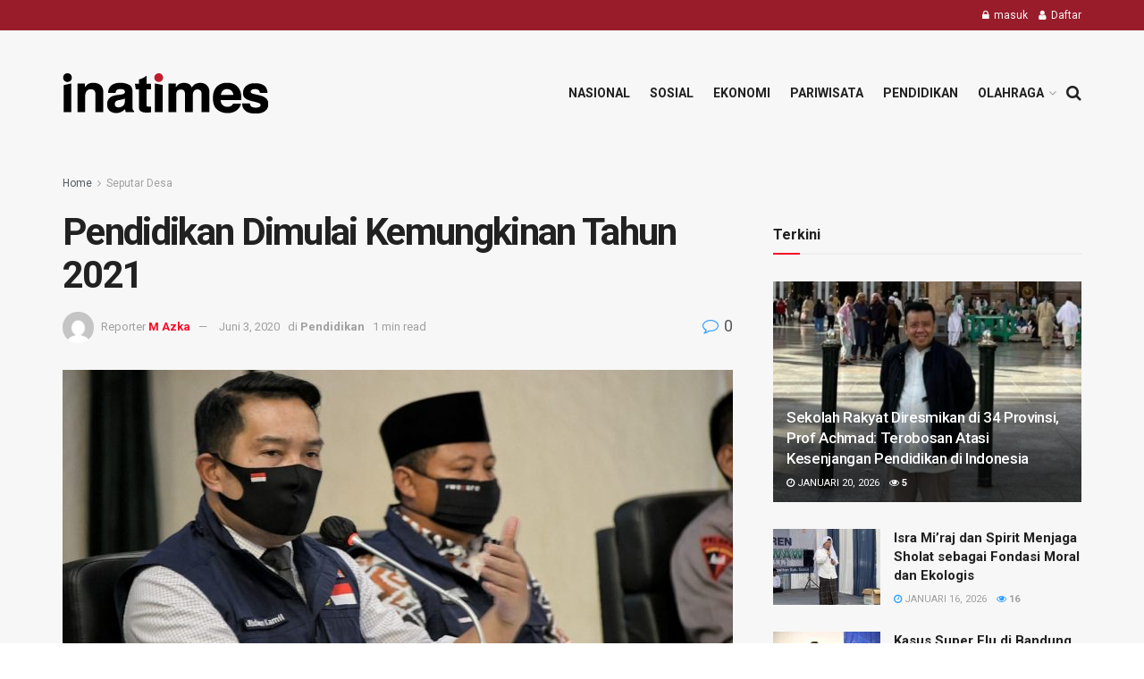

--- FILE ---
content_type: text/html; charset=UTF-8
request_url: https://www.inatimes.com/pendidikan-dimulai-kemungkinan-tahun-2021/
body_size: 13285
content:
<!doctype html>
<!--[if lt IE 7]> <html class="no-js lt-ie9 lt-ie8 lt-ie7" lang="id"> <![endif]-->
<!--[if IE 7]>    <html class="no-js lt-ie9 lt-ie8" lang="id"> <![endif]-->
<!--[if IE 8]>    <html class="no-js lt-ie9" lang="id"> <![endif]-->
<!--[if IE 9]>    <html class="no-js lt-ie10" lang="id"> <![endif]-->
<!--[if gt IE 8]><!--> <html class="no-js" lang="id"> <!--<![endif]-->
<head>
    <meta http-equiv="Content-Type" content="text/html; charset=UTF-8" />
    <meta name='viewport' content='width=device-width, initial-scale=1, user-scalable=yes' />
    <link rel="profile" href="http://gmpg.org/xfn/11" />
    <link rel="pingback" href="https://www.inatimes.com/xmlrpc.php" />
    <meta name='robots' content='index, follow, max-image-preview:large, max-snippet:-1, max-video-preview:-1' />
            <script type="text/javascript"> var jnews_ajax_url = 'https://www.inatimes.com/?ajax-request=jnews'; </script>
            
	<!-- This site is optimized with the Yoast SEO plugin v19.13 - https://yoast.com/wordpress/plugins/seo/ -->
	<title>Pendidikan Dimulai Kemungkinan Tahun 2021 - Inatimes</title>
	<link rel="canonical" href="https://www.inatimes.com/pendidikan-dimulai-kemungkinan-tahun-2021/" />
	<meta property="og:locale" content="id_ID" />
	<meta property="og:type" content="article" />
	<meta property="og:title" content="Pendidikan Dimulai Kemungkinan Tahun 2021 - Inatimes" />
	<meta property="og:description" content="KOTA BANDUNG &#8211; Gubernur Jawa Barat, Ridwan Kamil, memastikan sektor pendidikan tidak akan dibuka dalam waktu dekat kendati Adaptasi Kebiasaan Baru (AKB) diterapkan di Jabar. Menurutnya, butuh waktu tidak sebentar untuk mengambil keputusan menormalkan kembali aktivitas kegiatan pendidikan. &#8220;Kita butuh waktu dan tidak boleh mengorbankan anak-anak. Tapi kalau ada keputusan tidak di Januari, nanti kita [&hellip;]" />
	<meta property="og:url" content="https://www.inatimes.com/pendidikan-dimulai-kemungkinan-tahun-2021/" />
	<meta property="og:site_name" content="Inatimes" />
	<meta property="article:published_time" content="2020-06-03T11:25:51+00:00" />
	<meta property="og:image" content="https://www.inatimes.com/wp-content/uploads/2020/06/IMG-20200603-WA0037.jpg" />
	<meta property="og:image:width" content="1280" />
	<meta property="og:image:height" content="853" />
	<meta property="og:image:type" content="image/jpeg" />
	<meta name="author" content="M Azka" />
	<meta name="twitter:card" content="summary_large_image" />
	<meta name="twitter:label1" content="Ditulis oleh" />
	<meta name="twitter:data1" content="M Azka" />
	<meta name="twitter:label2" content="Estimasi waktu membaca" />
	<meta name="twitter:data2" content="1 menit" />
	<script type="application/ld+json" class="yoast-schema-graph">{"@context":"https://schema.org","@graph":[{"@type":"WebPage","@id":"https://www.inatimes.com/pendidikan-dimulai-kemungkinan-tahun-2021/","url":"https://www.inatimes.com/pendidikan-dimulai-kemungkinan-tahun-2021/","name":"Pendidikan Dimulai Kemungkinan Tahun 2021 - Inatimes","isPartOf":{"@id":"https://www.inatimes.com/#website"},"primaryImageOfPage":{"@id":"https://www.inatimes.com/pendidikan-dimulai-kemungkinan-tahun-2021/#primaryimage"},"image":{"@id":"https://www.inatimes.com/pendidikan-dimulai-kemungkinan-tahun-2021/#primaryimage"},"thumbnailUrl":"https://www.inatimes.com/wp-content/uploads/2020/06/IMG-20200603-WA0037.jpg","datePublished":"2020-06-03T11:25:51+00:00","dateModified":"2020-06-03T11:25:51+00:00","author":{"@id":"https://www.inatimes.com/#/schema/person/27fc62ce1af149e2e0910aa527bd5647"},"breadcrumb":{"@id":"https://www.inatimes.com/pendidikan-dimulai-kemungkinan-tahun-2021/#breadcrumb"},"inLanguage":"id","potentialAction":[{"@type":"ReadAction","target":["https://www.inatimes.com/pendidikan-dimulai-kemungkinan-tahun-2021/"]}]},{"@type":"ImageObject","inLanguage":"id","@id":"https://www.inatimes.com/pendidikan-dimulai-kemungkinan-tahun-2021/#primaryimage","url":"https://www.inatimes.com/wp-content/uploads/2020/06/IMG-20200603-WA0037.jpg","contentUrl":"https://www.inatimes.com/wp-content/uploads/2020/06/IMG-20200603-WA0037.jpg","width":1280,"height":853},{"@type":"BreadcrumbList","@id":"https://www.inatimes.com/pendidikan-dimulai-kemungkinan-tahun-2021/#breadcrumb","itemListElement":[{"@type":"ListItem","position":1,"name":"Home","item":"https://www.inatimes.com/"},{"@type":"ListItem","position":2,"name":"Pendidikan Dimulai Kemungkinan Tahun 2021"}]},{"@type":"WebSite","@id":"https://www.inatimes.com/#website","url":"https://www.inatimes.com/","name":"Inatimes","description":"Social News Network - Better than you think.","potentialAction":[{"@type":"SearchAction","target":{"@type":"EntryPoint","urlTemplate":"https://www.inatimes.com/?s={search_term_string}"},"query-input":"required name=search_term_string"}],"inLanguage":"id"},{"@type":"Person","@id":"https://www.inatimes.com/#/schema/person/27fc62ce1af149e2e0910aa527bd5647","name":"M Azka","image":{"@type":"ImageObject","inLanguage":"id","@id":"https://www.inatimes.com/#/schema/person/image/","url":"https://secure.gravatar.com/avatar/fa60728dcca6676e4025d18b435664c4?s=96&d=mm&r=g","contentUrl":"https://secure.gravatar.com/avatar/fa60728dcca6676e4025d18b435664c4?s=96&d=mm&r=g","caption":"M Azka"},"url":"https://www.inatimes.com/author/azka/"}]}</script>
	<!-- / Yoast SEO plugin. -->


<link rel='dns-prefetch' href='//fonts.googleapis.com' />
<link rel="alternate" type="application/rss+xml" title="Inatimes &raquo; Feed" href="https://www.inatimes.com/feed/" />
<link rel="alternate" type="application/rss+xml" title="Inatimes &raquo; Umpan Komentar" href="https://www.inatimes.com/comments/feed/" />
<link rel="alternate" type="application/rss+xml" title="Inatimes &raquo; Pendidikan Dimulai Kemungkinan Tahun 2021 Umpan Komentar" href="https://www.inatimes.com/pendidikan-dimulai-kemungkinan-tahun-2021/feed/" />
<script type="text/javascript">
window._wpemojiSettings = {"baseUrl":"https:\/\/s.w.org\/images\/core\/emoji\/14.0.0\/72x72\/","ext":".png","svgUrl":"https:\/\/s.w.org\/images\/core\/emoji\/14.0.0\/svg\/","svgExt":".svg","source":{"concatemoji":"https:\/\/www.inatimes.com\/wp-includes\/js\/wp-emoji-release.min.js?ver=6.1.9"}};
/*! This file is auto-generated */
!function(e,a,t){var n,r,o,i=a.createElement("canvas"),p=i.getContext&&i.getContext("2d");function s(e,t){var a=String.fromCharCode,e=(p.clearRect(0,0,i.width,i.height),p.fillText(a.apply(this,e),0,0),i.toDataURL());return p.clearRect(0,0,i.width,i.height),p.fillText(a.apply(this,t),0,0),e===i.toDataURL()}function c(e){var t=a.createElement("script");t.src=e,t.defer=t.type="text/javascript",a.getElementsByTagName("head")[0].appendChild(t)}for(o=Array("flag","emoji"),t.supports={everything:!0,everythingExceptFlag:!0},r=0;r<o.length;r++)t.supports[o[r]]=function(e){if(p&&p.fillText)switch(p.textBaseline="top",p.font="600 32px Arial",e){case"flag":return s([127987,65039,8205,9895,65039],[127987,65039,8203,9895,65039])?!1:!s([55356,56826,55356,56819],[55356,56826,8203,55356,56819])&&!s([55356,57332,56128,56423,56128,56418,56128,56421,56128,56430,56128,56423,56128,56447],[55356,57332,8203,56128,56423,8203,56128,56418,8203,56128,56421,8203,56128,56430,8203,56128,56423,8203,56128,56447]);case"emoji":return!s([129777,127995,8205,129778,127999],[129777,127995,8203,129778,127999])}return!1}(o[r]),t.supports.everything=t.supports.everything&&t.supports[o[r]],"flag"!==o[r]&&(t.supports.everythingExceptFlag=t.supports.everythingExceptFlag&&t.supports[o[r]]);t.supports.everythingExceptFlag=t.supports.everythingExceptFlag&&!t.supports.flag,t.DOMReady=!1,t.readyCallback=function(){t.DOMReady=!0},t.supports.everything||(n=function(){t.readyCallback()},a.addEventListener?(a.addEventListener("DOMContentLoaded",n,!1),e.addEventListener("load",n,!1)):(e.attachEvent("onload",n),a.attachEvent("onreadystatechange",function(){"complete"===a.readyState&&t.readyCallback()})),(e=t.source||{}).concatemoji?c(e.concatemoji):e.wpemoji&&e.twemoji&&(c(e.twemoji),c(e.wpemoji)))}(window,document,window._wpemojiSettings);
</script>
<style type="text/css">
img.wp-smiley,
img.emoji {
	display: inline !important;
	border: none !important;
	box-shadow: none !important;
	height: 1em !important;
	width: 1em !important;
	margin: 0 0.07em !important;
	vertical-align: -0.1em !important;
	background: none !important;
	padding: 0 !important;
}
</style>
	<link rel='stylesheet' id='wp-block-library-css' href='https://www.inatimes.com/wp-includes/css/dist/block-library/style.min.css?ver=6.1.9' type='text/css' media='all' />
<link rel='stylesheet' id='classic-theme-styles-css' href='https://www.inatimes.com/wp-includes/css/classic-themes.min.css?ver=1' type='text/css' media='all' />
<style id='global-styles-inline-css' type='text/css'>
body{--wp--preset--color--black: #000000;--wp--preset--color--cyan-bluish-gray: #abb8c3;--wp--preset--color--white: #ffffff;--wp--preset--color--pale-pink: #f78da7;--wp--preset--color--vivid-red: #cf2e2e;--wp--preset--color--luminous-vivid-orange: #ff6900;--wp--preset--color--luminous-vivid-amber: #fcb900;--wp--preset--color--light-green-cyan: #7bdcb5;--wp--preset--color--vivid-green-cyan: #00d084;--wp--preset--color--pale-cyan-blue: #8ed1fc;--wp--preset--color--vivid-cyan-blue: #0693e3;--wp--preset--color--vivid-purple: #9b51e0;--wp--preset--gradient--vivid-cyan-blue-to-vivid-purple: linear-gradient(135deg,rgba(6,147,227,1) 0%,rgb(155,81,224) 100%);--wp--preset--gradient--light-green-cyan-to-vivid-green-cyan: linear-gradient(135deg,rgb(122,220,180) 0%,rgb(0,208,130) 100%);--wp--preset--gradient--luminous-vivid-amber-to-luminous-vivid-orange: linear-gradient(135deg,rgba(252,185,0,1) 0%,rgba(255,105,0,1) 100%);--wp--preset--gradient--luminous-vivid-orange-to-vivid-red: linear-gradient(135deg,rgba(255,105,0,1) 0%,rgb(207,46,46) 100%);--wp--preset--gradient--very-light-gray-to-cyan-bluish-gray: linear-gradient(135deg,rgb(238,238,238) 0%,rgb(169,184,195) 100%);--wp--preset--gradient--cool-to-warm-spectrum: linear-gradient(135deg,rgb(74,234,220) 0%,rgb(151,120,209) 20%,rgb(207,42,186) 40%,rgb(238,44,130) 60%,rgb(251,105,98) 80%,rgb(254,248,76) 100%);--wp--preset--gradient--blush-light-purple: linear-gradient(135deg,rgb(255,206,236) 0%,rgb(152,150,240) 100%);--wp--preset--gradient--blush-bordeaux: linear-gradient(135deg,rgb(254,205,165) 0%,rgb(254,45,45) 50%,rgb(107,0,62) 100%);--wp--preset--gradient--luminous-dusk: linear-gradient(135deg,rgb(255,203,112) 0%,rgb(199,81,192) 50%,rgb(65,88,208) 100%);--wp--preset--gradient--pale-ocean: linear-gradient(135deg,rgb(255,245,203) 0%,rgb(182,227,212) 50%,rgb(51,167,181) 100%);--wp--preset--gradient--electric-grass: linear-gradient(135deg,rgb(202,248,128) 0%,rgb(113,206,126) 100%);--wp--preset--gradient--midnight: linear-gradient(135deg,rgb(2,3,129) 0%,rgb(40,116,252) 100%);--wp--preset--duotone--dark-grayscale: url('#wp-duotone-dark-grayscale');--wp--preset--duotone--grayscale: url('#wp-duotone-grayscale');--wp--preset--duotone--purple-yellow: url('#wp-duotone-purple-yellow');--wp--preset--duotone--blue-red: url('#wp-duotone-blue-red');--wp--preset--duotone--midnight: url('#wp-duotone-midnight');--wp--preset--duotone--magenta-yellow: url('#wp-duotone-magenta-yellow');--wp--preset--duotone--purple-green: url('#wp-duotone-purple-green');--wp--preset--duotone--blue-orange: url('#wp-duotone-blue-orange');--wp--preset--font-size--small: 13px;--wp--preset--font-size--medium: 20px;--wp--preset--font-size--large: 36px;--wp--preset--font-size--x-large: 42px;--wp--preset--spacing--20: 0.44rem;--wp--preset--spacing--30: 0.67rem;--wp--preset--spacing--40: 1rem;--wp--preset--spacing--50: 1.5rem;--wp--preset--spacing--60: 2.25rem;--wp--preset--spacing--70: 3.38rem;--wp--preset--spacing--80: 5.06rem;}:where(.is-layout-flex){gap: 0.5em;}body .is-layout-flow > .alignleft{float: left;margin-inline-start: 0;margin-inline-end: 2em;}body .is-layout-flow > .alignright{float: right;margin-inline-start: 2em;margin-inline-end: 0;}body .is-layout-flow > .aligncenter{margin-left: auto !important;margin-right: auto !important;}body .is-layout-constrained > .alignleft{float: left;margin-inline-start: 0;margin-inline-end: 2em;}body .is-layout-constrained > .alignright{float: right;margin-inline-start: 2em;margin-inline-end: 0;}body .is-layout-constrained > .aligncenter{margin-left: auto !important;margin-right: auto !important;}body .is-layout-constrained > :where(:not(.alignleft):not(.alignright):not(.alignfull)){max-width: var(--wp--style--global--content-size);margin-left: auto !important;margin-right: auto !important;}body .is-layout-constrained > .alignwide{max-width: var(--wp--style--global--wide-size);}body .is-layout-flex{display: flex;}body .is-layout-flex{flex-wrap: wrap;align-items: center;}body .is-layout-flex > *{margin: 0;}:where(.wp-block-columns.is-layout-flex){gap: 2em;}.has-black-color{color: var(--wp--preset--color--black) !important;}.has-cyan-bluish-gray-color{color: var(--wp--preset--color--cyan-bluish-gray) !important;}.has-white-color{color: var(--wp--preset--color--white) !important;}.has-pale-pink-color{color: var(--wp--preset--color--pale-pink) !important;}.has-vivid-red-color{color: var(--wp--preset--color--vivid-red) !important;}.has-luminous-vivid-orange-color{color: var(--wp--preset--color--luminous-vivid-orange) !important;}.has-luminous-vivid-amber-color{color: var(--wp--preset--color--luminous-vivid-amber) !important;}.has-light-green-cyan-color{color: var(--wp--preset--color--light-green-cyan) !important;}.has-vivid-green-cyan-color{color: var(--wp--preset--color--vivid-green-cyan) !important;}.has-pale-cyan-blue-color{color: var(--wp--preset--color--pale-cyan-blue) !important;}.has-vivid-cyan-blue-color{color: var(--wp--preset--color--vivid-cyan-blue) !important;}.has-vivid-purple-color{color: var(--wp--preset--color--vivid-purple) !important;}.has-black-background-color{background-color: var(--wp--preset--color--black) !important;}.has-cyan-bluish-gray-background-color{background-color: var(--wp--preset--color--cyan-bluish-gray) !important;}.has-white-background-color{background-color: var(--wp--preset--color--white) !important;}.has-pale-pink-background-color{background-color: var(--wp--preset--color--pale-pink) !important;}.has-vivid-red-background-color{background-color: var(--wp--preset--color--vivid-red) !important;}.has-luminous-vivid-orange-background-color{background-color: var(--wp--preset--color--luminous-vivid-orange) !important;}.has-luminous-vivid-amber-background-color{background-color: var(--wp--preset--color--luminous-vivid-amber) !important;}.has-light-green-cyan-background-color{background-color: var(--wp--preset--color--light-green-cyan) !important;}.has-vivid-green-cyan-background-color{background-color: var(--wp--preset--color--vivid-green-cyan) !important;}.has-pale-cyan-blue-background-color{background-color: var(--wp--preset--color--pale-cyan-blue) !important;}.has-vivid-cyan-blue-background-color{background-color: var(--wp--preset--color--vivid-cyan-blue) !important;}.has-vivid-purple-background-color{background-color: var(--wp--preset--color--vivid-purple) !important;}.has-black-border-color{border-color: var(--wp--preset--color--black) !important;}.has-cyan-bluish-gray-border-color{border-color: var(--wp--preset--color--cyan-bluish-gray) !important;}.has-white-border-color{border-color: var(--wp--preset--color--white) !important;}.has-pale-pink-border-color{border-color: var(--wp--preset--color--pale-pink) !important;}.has-vivid-red-border-color{border-color: var(--wp--preset--color--vivid-red) !important;}.has-luminous-vivid-orange-border-color{border-color: var(--wp--preset--color--luminous-vivid-orange) !important;}.has-luminous-vivid-amber-border-color{border-color: var(--wp--preset--color--luminous-vivid-amber) !important;}.has-light-green-cyan-border-color{border-color: var(--wp--preset--color--light-green-cyan) !important;}.has-vivid-green-cyan-border-color{border-color: var(--wp--preset--color--vivid-green-cyan) !important;}.has-pale-cyan-blue-border-color{border-color: var(--wp--preset--color--pale-cyan-blue) !important;}.has-vivid-cyan-blue-border-color{border-color: var(--wp--preset--color--vivid-cyan-blue) !important;}.has-vivid-purple-border-color{border-color: var(--wp--preset--color--vivid-purple) !important;}.has-vivid-cyan-blue-to-vivid-purple-gradient-background{background: var(--wp--preset--gradient--vivid-cyan-blue-to-vivid-purple) !important;}.has-light-green-cyan-to-vivid-green-cyan-gradient-background{background: var(--wp--preset--gradient--light-green-cyan-to-vivid-green-cyan) !important;}.has-luminous-vivid-amber-to-luminous-vivid-orange-gradient-background{background: var(--wp--preset--gradient--luminous-vivid-amber-to-luminous-vivid-orange) !important;}.has-luminous-vivid-orange-to-vivid-red-gradient-background{background: var(--wp--preset--gradient--luminous-vivid-orange-to-vivid-red) !important;}.has-very-light-gray-to-cyan-bluish-gray-gradient-background{background: var(--wp--preset--gradient--very-light-gray-to-cyan-bluish-gray) !important;}.has-cool-to-warm-spectrum-gradient-background{background: var(--wp--preset--gradient--cool-to-warm-spectrum) !important;}.has-blush-light-purple-gradient-background{background: var(--wp--preset--gradient--blush-light-purple) !important;}.has-blush-bordeaux-gradient-background{background: var(--wp--preset--gradient--blush-bordeaux) !important;}.has-luminous-dusk-gradient-background{background: var(--wp--preset--gradient--luminous-dusk) !important;}.has-pale-ocean-gradient-background{background: var(--wp--preset--gradient--pale-ocean) !important;}.has-electric-grass-gradient-background{background: var(--wp--preset--gradient--electric-grass) !important;}.has-midnight-gradient-background{background: var(--wp--preset--gradient--midnight) !important;}.has-small-font-size{font-size: var(--wp--preset--font-size--small) !important;}.has-medium-font-size{font-size: var(--wp--preset--font-size--medium) !important;}.has-large-font-size{font-size: var(--wp--preset--font-size--large) !important;}.has-x-large-font-size{font-size: var(--wp--preset--font-size--x-large) !important;}
.wp-block-navigation a:where(:not(.wp-element-button)){color: inherit;}
:where(.wp-block-columns.is-layout-flex){gap: 2em;}
.wp-block-pullquote{font-size: 1.5em;line-height: 1.6;}
</style>
<link rel='stylesheet' id='jnews-previewslider-css' href='https://www.inatimes.com/wp-content/plugins/jnews-gallery/assets/css/previewslider.css' type='text/css' media='all' />
<link rel='stylesheet' id='jnews-previewslider-responsive-css' href='https://www.inatimes.com/wp-content/plugins/jnews-gallery/assets/css/previewslider-responsive.css' type='text/css' media='all' />
<link rel='stylesheet' id='jeg_customizer_font-css' href='//fonts.googleapis.com/css?family=Roboto%3Aregular%2C500%2C700%2C500%2Cregular&#038;ver=1.0.0' type='text/css' media='all' />
<!--[if lt IE 9]>
<link rel='stylesheet' id='vc_lte_ie9-css' href='https://www.inatimes.com/wp-content/plugins/js_composer/assets/css/vc_lte_ie9.min.css?ver=6.0.3' type='text/css' media='screen' />
<![endif]-->
<link rel='stylesheet' id='mediaelement-css' href='https://www.inatimes.com/wp-includes/js/mediaelement/mediaelementplayer-legacy.min.css?ver=4.2.17' type='text/css' media='all' />
<link rel='stylesheet' id='wp-mediaelement-css' href='https://www.inatimes.com/wp-includes/js/mediaelement/wp-mediaelement.min.css?ver=6.1.9' type='text/css' media='all' />
<link rel='stylesheet' id='jnews-frontend-css' href='https://www.inatimes.com/wp-content/themes/itimes/assets/dist/frontend.min.css?ver=5.0.3' type='text/css' media='all' />
<link rel='stylesheet' id='jnews-style-css' href='https://www.inatimes.com/wp-content/themes/itimes/style.css?ver=5.0.3' type='text/css' media='all' />
<link rel='stylesheet' id='jnews-darkmode-css' href='https://www.inatimes.com/wp-content/themes/itimes/assets/css/darkmode.css?ver=5.0.3' type='text/css' media='all' />
<link rel='stylesheet' id='jeg-dynamic-style-css' href='https://www.inatimes.com/wp-content/uploads/jeg/jeg-SECAVnF7Im.css?ver=1.0.0' type='text/css' media='all' />
<link rel='stylesheet' id='jnews-social-login-style-css' href='https://www.inatimes.com/wp-content/plugins/jnews-social-login/assets/css/plugin.css?ver=5.0.0' type='text/css' media='all' />
<link rel='stylesheet' id='jnews-select-share-css' href='https://www.inatimes.com/wp-content/plugins/jnews-social-share/assets/css/plugin.css' type='text/css' media='all' />
<link rel='stylesheet' id='jnews-weather-style-css' href='https://www.inatimes.com/wp-content/plugins/jnews-weather/assets/css/plugin.css?ver=5.0.1' type='text/css' media='all' />
<script type='text/javascript' src='https://www.inatimes.com/wp-includes/js/jquery/jquery.min.js?ver=3.6.1' id='jquery-core-js'></script>
<script type='text/javascript' src='https://www.inatimes.com/wp-includes/js/jquery/jquery-migrate.min.js?ver=3.3.2' id='jquery-migrate-js'></script>
<script type='text/javascript' src='https://www.inatimes.com/wp-content/plugins/jnews-gallery/assets/js/jquery.previewslider.js' id='jnews-previewslider-js'></script>
<link rel="https://api.w.org/" href="https://www.inatimes.com/wp-json/" /><link rel="alternate" type="application/json" href="https://www.inatimes.com/wp-json/wp/v2/posts/11341" /><link rel="EditURI" type="application/rsd+xml" title="RSD" href="https://www.inatimes.com/xmlrpc.php?rsd" />
<link rel="wlwmanifest" type="application/wlwmanifest+xml" href="https://www.inatimes.com/wp-includes/wlwmanifest.xml" />
<link rel='shortlink' href='https://www.inatimes.com/?p=11341' />
<link rel="alternate" type="application/json+oembed" href="https://www.inatimes.com/wp-json/oembed/1.0/embed?url=https%3A%2F%2Fwww.inatimes.com%2Fpendidikan-dimulai-kemungkinan-tahun-2021%2F" />
<link rel="alternate" type="text/xml+oembed" href="https://www.inatimes.com/wp-json/oembed/1.0/embed?url=https%3A%2F%2Fwww.inatimes.com%2Fpendidikan-dimulai-kemungkinan-tahun-2021%2F&#038;format=xml" />
<link rel="icon" href="https://www.inatimes.com/wp-content/uploads/2020/05/cropped-logo_white-32x32.jpg" sizes="32x32" />
<link rel="icon" href="https://www.inatimes.com/wp-content/uploads/2020/05/cropped-logo_white-192x192.jpg" sizes="192x192" />
<link rel="apple-touch-icon" href="https://www.inatimes.com/wp-content/uploads/2020/05/cropped-logo_white-180x180.jpg" />
<meta name="msapplication-TileImage" content="https://www.inatimes.com/wp-content/uploads/2020/05/cropped-logo_white-270x270.jpg" />
<script>
</script><noscript><style> .wpb_animate_when_almost_visible { opacity: 1; }</style></noscript>    
    <!-- Global site tag (gtag.js) - Google Analytics -->
<script async src="https://www.googletagmanager.com/gtag/js?id=UA-4772197-31"></script>
<script>
  window.dataLayer = window.dataLayer || [];
  function gtag(){dataLayer.push(arguments);}
  gtag('js', new Date());

  gtag('config', 'UA-4772197-31');
</script>

</head>
<body class="post-template-default single single-post postid-11341 single-format-standard non-logged-in jeg_single_tpl_1 jnews jsc_normal wpb-js-composer js-comp-ver-6.0.3 vc_responsive">

    
    

    <div class="jeg_ad jeg_ad_top jnews_header_top_ads">
        <div class='ads-wrapper  '></div>    </div>

    <!-- The Main Wrapper
    ============================================= -->
    <div class="jeg_viewport">

        
        <div class="jeg_header_wrapper">
            <div class="jeg_header_instagram_wrapper">
    </div>

<!-- HEADER -->
<div class="jeg_header normal">
    <div class="jeg_topbar jeg_container dark">
    <div class="container">
        <div class="jeg_nav_row">
            
                <div class="jeg_nav_col jeg_nav_left  jeg_nav_grow">
                    <div class="item_wrap jeg_nav_alignleft">
                                            </div>
                </div>

                
                <div class="jeg_nav_col jeg_nav_center  jeg_nav_normal">
                    <div class="item_wrap jeg_nav_aligncenter">
                                            </div>
                </div>

                
                <div class="jeg_nav_col jeg_nav_right  jeg_nav_normal">
                    <div class="item_wrap jeg_nav_alignright">
                        <div class="jeg_nav_item jeg_nav_account">
    <ul class="jeg_accountlink jeg_menu">
        <li>
            <i class="fa fa-spinner fa-spin fa-fw"></i>
        </li>
    </ul>
</div>                    </div>
                </div>

                        </div>
    </div>
</div><!-- /.jeg_container --><div class="jeg_midbar jeg_container normal">
    <div class="container">
        <div class="jeg_nav_row">
            
                <div class="jeg_nav_col jeg_nav_left jeg_nav_normal">
                    <div class="item_wrap jeg_nav_alignleft">
                        <div class="jeg_nav_item jeg_logo jeg_desktop_logo">
			<div class="site-title">
	    	<a href="https://www.inatimes.com/" style="padding: 0 0 0 0;">
	    	    <img class='jeg_logo_img' src="https://www.inatimes.com/wp-content/themes/itimes/assets/img/logo.png" srcset="https://www.inatimes.com/wp-content/themes/itimes/assets/img/logo.png 1x, https://www.inatimes.com/wp-content/uploads/2019/08/logo@2x.png 2x" alt="Inatimes"data-light-src="https://www.inatimes.com/wp-content/themes/itimes/assets/img/logo.png" data-light-srcset="https://www.inatimes.com/wp-content/themes/itimes/assets/img/logo.png 1x, https://www.inatimes.com/wp-content/uploads/2019/08/logo@2x.png 2x" data-dark-src="https://www.inatimes.com/wp-content/uploads/2019/08/logo_darkmode.png" data-dark-srcset="https://www.inatimes.com/wp-content/uploads/2019/08/logo_darkmode.png 1x, https://www.inatimes.com/wp-content/uploads/2019/08/logo_darkmode@2x.png 2x">	    	</a>
	    </div>
	</div>                    </div>
                </div>

                
                <div class="jeg_nav_col jeg_nav_center jeg_nav_normal">
                    <div class="item_wrap jeg_nav_aligncenter">
                                            </div>
                </div>

                
                <div class="jeg_nav_col jeg_nav_right jeg_nav_grow">
                    <div class="item_wrap jeg_nav_alignright">
                        <div class="jeg_main_menu_wrapper">
<div class="jeg_nav_item jeg_mainmenu_wrap"><ul class="jeg_menu jeg_main_menu jeg_menu_style_1" data-animation="animate"><li id="menu-item-472" class="menu-item menu-item-type-taxonomy menu-item-object-category menu-item-472 bgnav" data-item-row="default" ><a href="https://www.inatimes.com/category/nasional/">Nasional</a></li>
<li id="menu-item-475" class="menu-item menu-item-type-taxonomy menu-item-object-category menu-item-475 bgnav" data-item-row="default" ><a href="https://www.inatimes.com/category/sosial/">Sosial</a></li>
<li id="menu-item-471" class="menu-item menu-item-type-taxonomy menu-item-object-category menu-item-471 bgnav" data-item-row="default" ><a href="https://www.inatimes.com/category/ekonomi/">Ekonomi</a></li>
<li id="menu-item-473" class="menu-item menu-item-type-taxonomy menu-item-object-category menu-item-473 bgnav" data-item-row="default" ><a href="https://www.inatimes.com/category/pariwisata/">Pariwisata</a></li>
<li id="menu-item-474" class="menu-item menu-item-type-taxonomy menu-item-object-category current-post-ancestor current-menu-parent current-post-parent menu-item-474 bgnav" data-item-row="default" ><a href="https://www.inatimes.com/category/pendidikan/">Pendidikan</a></li>
<li id="menu-item-11383" class="menu-item menu-item-type-taxonomy menu-item-object-category menu-item-has-children menu-item-11383 bgnav" data-item-row="default" ><a href="https://www.inatimes.com/category/olahraga/">Olahraga</a>
<ul class="sub-menu">
	<li id="menu-item-11385" class="menu-item menu-item-type-taxonomy menu-item-object-category menu-item-11385 bgnav" data-item-row="default" ><a href="https://www.inatimes.com/category/olahraga/indonesia/">Indonesia</a></li>
	<li id="menu-item-11384" class="menu-item menu-item-type-taxonomy menu-item-object-category menu-item-11384 bgnav" data-item-row="default" ><a href="https://www.inatimes.com/category/olahraga/dunia/">Dunia</a></li>
</ul>
</li>
</ul></div></div>
<!-- Search Icon -->
<div class="jeg_nav_item jeg_search_wrapper search_icon jeg_search_popup_expand">
    <a href="#" class="jeg_search_toggle"><i class="fa fa-search"></i></a>
    <form action="https://www.inatimes.com/" method="get" class="jeg_search_form" target="_top">
    <input name="s" class="jeg_search_input" placeholder="Cari..." type="text" value="" autocomplete="off">
    <button type="submit" class="jeg_search_button btn"><i class="fa fa-search"></i></button>
</form>
<!-- jeg_search_hide with_result no_result -->
<div class="jeg_search_result jeg_search_hide with_result">
    <div class="search-result-wrapper">
    </div>
    <div class="search-link search-noresult">
        Tidak ada hasil    </div>
    <div class="search-link search-all-button">
        <i class="fa fa-search"></i> Lihat semua hasil    </div>
</div></div>                    </div>
                </div>

                        </div>
    </div>
</div></div><!-- /.jeg_header -->        </div>

        <div class="jeg_header_sticky">
            <div class="sticky_blankspace"></div>
<div class="jeg_header normal">
    <div class="jeg_container">
        <div data-mode="scroll" class="jeg_stickybar jeg_navbar jeg_navbar_wrapper jeg_navbar_normal jeg_navbar_normal">
            <div class="container">
    <div class="jeg_nav_row">
        
            <div class="jeg_nav_col jeg_nav_left jeg_nav_grow">
                <div class="item_wrap jeg_nav_alignleft">
                    <div class="jeg_main_menu_wrapper">
<div class="jeg_nav_item jeg_mainmenu_wrap"><ul class="jeg_menu jeg_main_menu jeg_menu_style_1" data-animation="animate"><li class="menu-item menu-item-type-taxonomy menu-item-object-category menu-item-472 bgnav" data-item-row="default" ><a href="https://www.inatimes.com/category/nasional/">Nasional</a></li>
<li class="menu-item menu-item-type-taxonomy menu-item-object-category menu-item-475 bgnav" data-item-row="default" ><a href="https://www.inatimes.com/category/sosial/">Sosial</a></li>
<li class="menu-item menu-item-type-taxonomy menu-item-object-category menu-item-471 bgnav" data-item-row="default" ><a href="https://www.inatimes.com/category/ekonomi/">Ekonomi</a></li>
<li class="menu-item menu-item-type-taxonomy menu-item-object-category menu-item-473 bgnav" data-item-row="default" ><a href="https://www.inatimes.com/category/pariwisata/">Pariwisata</a></li>
<li class="menu-item menu-item-type-taxonomy menu-item-object-category current-post-ancestor current-menu-parent current-post-parent menu-item-474 bgnav" data-item-row="default" ><a href="https://www.inatimes.com/category/pendidikan/">Pendidikan</a></li>
<li class="menu-item menu-item-type-taxonomy menu-item-object-category menu-item-has-children menu-item-11383 bgnav" data-item-row="default" ><a href="https://www.inatimes.com/category/olahraga/">Olahraga</a>
<ul class="sub-menu">
	<li class="menu-item menu-item-type-taxonomy menu-item-object-category menu-item-11385 bgnav" data-item-row="default" ><a href="https://www.inatimes.com/category/olahraga/indonesia/">Indonesia</a></li>
	<li class="menu-item menu-item-type-taxonomy menu-item-object-category menu-item-11384 bgnav" data-item-row="default" ><a href="https://www.inatimes.com/category/olahraga/dunia/">Dunia</a></li>
</ul>
</li>
</ul></div></div>
                </div>
            </div>

            
            <div class="jeg_nav_col jeg_nav_center jeg_nav_normal">
                <div class="item_wrap jeg_nav_aligncenter">
                                    </div>
            </div>

            
            <div class="jeg_nav_col jeg_nav_right jeg_nav_normal">
                <div class="item_wrap jeg_nav_alignright">
                    <!-- Search Icon -->
<div class="jeg_nav_item jeg_search_wrapper search_icon jeg_search_popup_expand">
    <a href="#" class="jeg_search_toggle"><i class="fa fa-search"></i></a>
    <form action="https://www.inatimes.com/" method="get" class="jeg_search_form" target="_top">
    <input name="s" class="jeg_search_input" placeholder="Cari..." type="text" value="" autocomplete="off">
    <button type="submit" class="jeg_search_button btn"><i class="fa fa-search"></i></button>
</form>
<!-- jeg_search_hide with_result no_result -->
<div class="jeg_search_result jeg_search_hide with_result">
    <div class="search-result-wrapper">
    </div>
    <div class="search-link search-noresult">
        Tidak ada hasil    </div>
    <div class="search-link search-all-button">
        <i class="fa fa-search"></i> Lihat semua hasil    </div>
</div></div>                </div>
            </div>

                </div>
</div>        </div>
    </div>
</div>
        </div>

        <div class="jeg_navbar_mobile_wrapper">
            <div class="jeg_navbar_mobile" data-mode="scroll">
    <div class="jeg_mobile_bottombar jeg_mobile_midbar jeg_container dark">
    <div class="container">
        <div class="jeg_nav_row">
            
                <div class="jeg_nav_col jeg_nav_left jeg_nav_normal">
                    <div class="item_wrap jeg_nav_alignleft">
                        <div class="jeg_nav_item">
    <a href="#" class="toggle_btn jeg_mobile_toggle"><i class="fa fa-bars"></i></a>
</div>                    </div>
                </div>

                
                <div class="jeg_nav_col jeg_nav_center jeg_nav_grow">
                    <div class="item_wrap jeg_nav_aligncenter">
                        <div class="jeg_nav_item jeg_mobile_logo">
			<div class="site-title">
	    	<a href="https://www.inatimes.com/">
		        <img class='jeg_logo_img' src="https://www.inatimes.com/wp-content/themes/itimes/assets/img/logo_mobile.png" srcset="https://www.inatimes.com/wp-content/themes/itimes/assets/img/logo_mobile.png 1x, https://www.inatimes.com/wp-content/uploads/2019/08/logo_darkmode@2x.png 2x" alt="Inatimes"data-light-src="https://www.inatimes.com/wp-content/themes/itimes/assets/img/logo_mobile.png" data-light-srcset="https://www.inatimes.com/wp-content/themes/itimes/assets/img/logo_mobile.png 1x, https://www.inatimes.com/wp-content/uploads/2019/08/logo_darkmode@2x.png 2x" data-dark-src="https://www.inatimes.com/wp-content/uploads/2019/08/logo_darkmode.png" data-dark-srcset="https://www.inatimes.com/wp-content/uploads/2019/08/logo_darkmode.png 1x, https://www.inatimes.com/wp-content/uploads/2019/08/logo_darkmode@2x.png 2x">		    </a>
	    </div>
	</div>                    </div>
                </div>

                
                <div class="jeg_nav_col jeg_nav_right jeg_nav_normal">
                    <div class="item_wrap jeg_nav_alignright">
                        <div class="jeg_nav_item jeg_search_wrapper jeg_search_popup_expand">
    <a href="#" class="jeg_search_toggle"><i class="fa fa-search"></i></a>
	<form action="https://www.inatimes.com/" method="get" class="jeg_search_form" target="_top">
    <input name="s" class="jeg_search_input" placeholder="Cari..." type="text" value="" autocomplete="off">
    <button type="submit" class="jeg_search_button btn"><i class="fa fa-search"></i></button>
</form>
<!-- jeg_search_hide with_result no_result -->
<div class="jeg_search_result jeg_search_hide with_result">
    <div class="search-result-wrapper">
    </div>
    <div class="search-link search-noresult">
        Tidak ada hasil    </div>
    <div class="search-link search-all-button">
        <i class="fa fa-search"></i> Lihat semua hasil    </div>
</div></div>                    </div>
                </div>

                        </div>
    </div>
</div></div>
<div class="sticky_blankspace" style="height: 60px;"></div>        </div>    <div class="post-wrapper">

        <div class="post-wrap" >

            
            <div class="jeg_main ">
                <div class="jeg_container">
                    <div class="jeg_content jeg_singlepage">

    <div class="container">

        <div class="jeg_ad jeg_article jnews_article_top_ads">
            <div class='ads-wrapper  '></div>        </div>

        <div class="row">
            <div class="jeg_main_content col-md-8">
                <div class="jeg_inner_content">
                    
                                                <div class="jeg_breadcrumbs jeg_breadcrumb_container">
                            <div id="breadcrumbs"><span class="">
                <a href="https://www.inatimes.com">Home</a>
            </span><i class="fa fa-angle-right"></i><span class="breadcrumb_last_link">
                <a href="https://www.inatimes.com/category/seputar-desa/">Seputar Desa</a>
            </span></div>                        </div>
                        
                        <div class="entry-header">
    	                    
                            <h1 class="jeg_post_title">Pendidikan Dimulai Kemungkinan Tahun 2021</h1>

                            
                            <div class="jeg_meta_container"><div class="jeg_post_meta jeg_post_meta_1">

    <div class="meta_left">
                    <div class="jeg_meta_author">
                <img alt='M Azka' src='https://secure.gravatar.com/avatar/fa60728dcca6676e4025d18b435664c4?s=80&#038;d=mm&#038;r=g' srcset='https://secure.gravatar.com/avatar/fa60728dcca6676e4025d18b435664c4?s=160&#038;d=mm&#038;r=g 2x' class='avatar avatar-80 photo' height='80' width='80' loading='lazy' decoding='async'/>                <span class="meta_text">Reporter</span>
                <a href="https://www.inatimes.com/author/azka/">M Azka</a>            </div>
        
                    <div class="jeg_meta_date">
                <a href="https://www.inatimes.com/pendidikan-dimulai-kemungkinan-tahun-2021/">Juni 3, 2020</a>
            </div>
        
                    <div class="jeg_meta_category">
                <span><span class="meta_text">di</span>
                    <a href="https://www.inatimes.com/category/pendidikan/" rel="category tag">Pendidikan</a>                </span>
            </div>
        
	    <div class="jeg_meta_reading_time">
			            <span>
			            	1 min read
			            </span>
			        </div>    </div>

    <div class="meta_right">
                            <div class="jeg_meta_comment"><a href="https://www.inatimes.com/pendidikan-dimulai-kemungkinan-tahun-2021/#comments"><i class="fa fa-comment-o"></i> 0</a></div>
            </div>
</div>
</div>
                        </div>

                        <div class="jeg_featured featured_image"><div class="thumbnail-container animate-lazy" style="padding-bottom:50%"><img width="750" height="375" src="https://www.inatimes.com/wp-content/themes/itimes/assets/img/jeg-empty.png" class="attachment-jnews-750x375 size-jnews-750x375 lazyload wp-post-image" alt="" decoding="async" data-src="https://www.inatimes.com/wp-content/uploads/2020/06/IMG-20200603-WA0037-750x375.jpg" data-sizes="auto" data-srcset="https://www.inatimes.com/wp-content/uploads/2020/06/IMG-20200603-WA0037-750x375.jpg 750w, https://www.inatimes.com/wp-content/uploads/2020/06/IMG-20200603-WA0037-360x180.jpg 360w, https://www.inatimes.com/wp-content/uploads/2020/06/IMG-20200603-WA0037-1140x570.jpg 1140w" data-expand="700" /></div></div>
                        <div class="jeg_share_top_container"></div>
                        <div class="jeg_ad jeg_article jnews_content_top_ads "><div class='ads-wrapper  '></div></div>
                        <div class="entry-content no-share">
                            <div class="jeg_share_button share-float jeg_sticky_share clearfix share-monocrhome">
                                <div class="jeg_share_float_container"></div>                            </div>

                            <div class="content-inner ">
                                <p style="text-align: left;"><strong>KOTA BANDUNG &#8211;</strong> Gubernur Jawa Barat, Ridwan Kamil, memastikan sektor pendidikan tidak akan dibuka dalam waktu dekat kendati Adaptasi Kebiasaan Baru (AKB) diterapkan di Jabar.</p>
<p>Menurutnya, butuh waktu tidak sebentar untuk mengambil keputusan menormalkan kembali aktivitas kegiatan pendidikan.</p>
<p>&#8220;Kita butuh waktu dan tidak boleh mengorbankan anak-anak. Tapi kalau ada keputusan tidak di Januari, nanti kita sampaikan secara khusus,&#8221;katanya, Selasa (2/6/2020).</p>
<p>Selain itu, keputusan menunda kegiatan belajar mengajar juga berlaku bagi zona pendidikan berbasis pesantren. Termasuk mengatur aktivitas di asrama (Kobong).</p>
<p>&#8220;Saat ini, Gugus Tugas Percepatan Penanggulangan COVID-19 Jabar tengah mengkaji protokol khusus atau tata cara aktivitas di pesantren agar kegiatan berjalan lancar dan aman,&#8221;katanya.</p>
<p>Emil menjelaskan, pihaknya menugaskan secara khusus Wakil Gubernur Jabar, Uu Ruzhanul Ulum untuk mengkonsolidasikan dengan pihak pesantren terkait protokol kesehatan Covid-19. Emil menyebut, wacana yang mengemuka pendidikan bakal digelar Januari 2021 mendatang.</p>
<p>&#8220;Tata cara di pesantren agak beda, mereka berasrama atau kobong, Bapak Wakil Gubernur (Uu Ruzhanul Ulum) sudah saya tugaskan minggu ini untuk mengkonsolidasikan pesantren agar punya protokol khusus yang nyaman tapi kuat dalam melawan persebaran COVID-19,&#8221; ujarnya.</p>
<p>&nbsp;</p>
<p>&nbsp;</p>
<p>&nbsp;</p>
<p>&nbsp;</p>
                                
	                            
                                                                <div class="jeg_post_tags"><span>Hastag:</span> <a href="https://www.inatimes.com/tag/covid-19/" rel="tag">covid-19</a><a href="https://www.inatimes.com/tag/gugus-tugas-jabar/" rel="tag">Gugus tugas jabar</a><a href="https://www.inatimes.com/tag/pendidikan-ditunda/" rel="tag">Pendidikan ditunda</a><a href="https://www.inatimes.com/tag/ridwankamil/" rel="tag">Ridwankamil</a></div>
                                                            </div>

                            <div class="jeg_share_bottom_container"><div class="jeg_share_button share-bottom clearfix">
                <div class="jeg_sharelist">
                    <a href="http://www.facebook.com/sharer.php?u=https%3A%2F%2Fwww.inatimes.com%2Fpendidikan-dimulai-kemungkinan-tahun-2021%2F" rel='nofollow' class="jeg_btn-facebook expanded"><i class="fa fa-facebook-official"></i><span>Bagikan</span></a><a href="https://twitter.com/intent/tweet?text=Pendidikan+Dimulai+Kemungkinan+Tahun+2021&url=https%3A%2F%2Fwww.inatimes.com%2Fpendidikan-dimulai-kemungkinan-tahun-2021%2F" rel='nofollow' class="jeg_btn-twitter expanded"><i class="fa fa-twitter"></i><span>Tweet</span></a><a href="whatsapp://send?text=Pendidikan+Dimulai+Kemungkinan+Tahun+2021%0Ahttps%3A%2F%2Fwww.inatimes.com%2Fpendidikan-dimulai-kemungkinan-tahun-2021%2F" rel='nofollow' class="jeg_btn-whatsapp expanded"><i class="fa fa-whatsapp"></i><span>Kirim</span></a>
                    <div class="share-secondary">
                    <a href="https://www.linkedin.com/shareArticle?url=https%3A%2F%2Fwww.inatimes.com%2Fpendidikan-dimulai-kemungkinan-tahun-2021%2F&title=Pendidikan+Dimulai+Kemungkinan+Tahun+2021" rel='nofollow'  class="jeg_btn-linkedin "><i class="fa fa-linkedin"></i></a><a href="mailto:?subject=Pendidikan+Dimulai+Kemungkinan+Tahun+2021&amp;body=https%3A%2F%2Fwww.inatimes.com%2Fpendidikan-dimulai-kemungkinan-tahun-2021%2F" rel='nofollow'  class="jeg_btn-email "><i class="fa fa-envelope"></i></a><a href="https://www.linkedin.com/shareArticle?url=https%3A%2F%2Fwww.inatimes.com%2Fpendidikan-dimulai-kemungkinan-tahun-2021%2F&title=Pendidikan+Dimulai+Kemungkinan+Tahun+2021" rel='nofollow'  class="jeg_btn-linkedin "><i class="fa fa-linkedin"></i></a>
                </div>
                <a href="#" class="jeg_btn-toggle"><i class="fa fa-share"></i></a>
                </div>
            </div></div>
                                                    </div>

                        <div class="jeg_ad jeg_article jnews_content_bottom_ads "><div class='ads-wrapper  '></div></div><div class="jnews_prev_next_container"><div class="jeg_prevnext_post">
            <a href="https://www.inatimes.com/dua-produsen-tembakau-sintetis-diciduk-polres-cimahi/" class="post prev-post">
            <span class="caption">Konten sebelumnya</span>
            <h3 class="post-title">Dua Produsen Tembakau Sintetis Diciduk Polres Cimahi</h3>
        </a>
    
            <a href="https://www.inatimes.com/penumpang-kereta-jangan-curi-curi-buka-masker/" class="post next-post">
            <span class="caption">Konten selanjutnya</span>
            <h3 class="post-title">Penumpang Kereta Jangan Curi-curi Buka Masker</h3>
        </a>
    </div></div><div class="jnews_author_box_container"><div class="jeg_authorbox">
    <div class="jeg_author_image">
        <img alt='M Azka' src='https://secure.gravatar.com/avatar/fa60728dcca6676e4025d18b435664c4?s=80&#038;d=mm&#038;r=g' srcset='https://secure.gravatar.com/avatar/fa60728dcca6676e4025d18b435664c4?s=160&#038;d=mm&#038;r=g 2x' class='avatar avatar-80 photo' height='80' width='80' loading='lazy' decoding='async'/>    </div>
    <div class="jeg_author_content">
        <h3 class="jeg_author_name">
            <a href="https://www.inatimes.com/author/azka/">
                M Azka            </a>
        </h3>
        <p class="jeg_author_desc">
                    </p>

        <div class="jeg_author_socials">
            


















        </div>
    </div>
</div>

</div><div class="jnews_related_post_container"></div><div class="jnews_popup_post_container">
    <section class="jeg_popup_post">
        <span class="caption">Konten selanjutnya</span>

                    <div class="jeg_popup_content">
                <div class="jeg_thumb">
                                        <a href="https://www.inatimes.com/penumpang-kereta-jangan-curi-curi-buka-masker/">
                        <div class="thumbnail-container animate-lazy  size-1000 "><img width="75" height="75" src="https://www.inatimes.com/wp-content/themes/itimes/assets/img/jeg-empty.png" class="attachment-jnews-75x75 size-jnews-75x75 lazyload wp-post-image" alt="" decoding="async" loading="lazy" data-src="https://www.inatimes.com/wp-content/uploads/2020/06/IMG-20200603-WA0040-75x75.jpg" data-sizes="auto" data-srcset="https://www.inatimes.com/wp-content/uploads/2020/06/IMG-20200603-WA0040-75x75.jpg 75w, https://www.inatimes.com/wp-content/uploads/2020/06/IMG-20200603-WA0040-150x150.jpg 150w" data-expand="700" /></div>                    </a>
                </div>
                <h3 class="post-title">
                    <a href="https://www.inatimes.com/penumpang-kereta-jangan-curi-curi-buka-masker/">
                        Penumpang Kereta Jangan Curi-curi Buka Masker                    </a>
                </h3>
            </div>
                
        <a href="#" class="jeg_popup_close"><i class="fa fa-close"></i></a>
    </section>

</div><div class="jnews_comment_container"><div id="comments" class="comment-wrapper section" data-type="disqus" data-id="Inatimes"><h3 class='comment-heading'>Diskusi tentang ini post</h3><div id="disqus_thread"></div></div></div>
                                    </div>
            </div>
            
<div class="jeg_sidebar  jeg_sticky_sidebar col-md-4">
    <div class="widget widget_jnews_module_element_ads" id="jnews_module_element_ads-4"><div  class='jeg_ad jeg_ad_module jnews_module_11341_0_696f3bbab94bf   '><div class='ads-wrapper'></div></div></div><div class="widget widget_jnews_module_block_19" id="jnews_module_block_19-1"><div  class="jeg_postblock_19 jeg_postblock jeg_module_hook jeg_pagination_disable jeg_col_1o3 jnews_module_11341_1_696f3bbaba75b  normal " data-unique="jnews_module_11341_1_696f3bbaba75b">
                <div class="jeg_block_heading jeg_block_heading_6 jeg_subcat_right">
                    <h3 class="jeg_block_title"><span>Terkini</span></h3>
                    
                </div>
                <div class="jeg_block_container">
                
                <div class="jeg_posts">
                <article class="jeg_post jeg_pl_md_box post-13346 post type-post status-publish format-standard has-post-thumbnail hentry category-headline">
                <div class="box_wrap">
                    <div class="jeg_thumb">
                        
                        <a href="https://www.inatimes.com/sekolah-rakyat-diresmikan-di-34-provinsi-prof-achmad-terobosan-atasi-kesenjangan-pendidikan-di-indonesia/"><div class="thumbnail-container animate-lazy  size-715 "><img width="350" height="250" src="https://www.inatimes.com/wp-content/themes/itimes/assets/img/jeg-empty.png" class="attachment-jnews-350x250 size-jnews-350x250 lazyload wp-post-image" alt="" decoding="async" loading="lazy" data-src="https://www.inatimes.com/wp-content/uploads/2026/01/Crop_20260120_114348_8815-350x250.jpg" data-sizes="auto" data-srcset="https://www.inatimes.com/wp-content/uploads/2026/01/Crop_20260120_114348_8815-350x250.jpg 350w, https://www.inatimes.com/wp-content/uploads/2026/01/Crop_20260120_114348_8815-120x86.jpg 120w" data-expand="700" /></div></a>
                    </div>
                    <div class="jeg_postblock_content">
                        <h3 class="jeg_post_title">
                            <a href="https://www.inatimes.com/sekolah-rakyat-diresmikan-di-34-provinsi-prof-achmad-terobosan-atasi-kesenjangan-pendidikan-di-indonesia/">Sekolah Rakyat Diresmikan di 34 Provinsi, Prof Achmad: Terobosan Atasi Kesenjangan Pendidikan di Indonesia</a>
                        </h3>
                        <div class="jeg_post_meta"><div class="jeg_meta_date"><a href="https://www.inatimes.com/sekolah-rakyat-diresmikan-di-34-provinsi-prof-achmad-terobosan-atasi-kesenjangan-pendidikan-di-indonesia/" ><i class="fa fa-clock-o"></i> Januari 20, 2026</a></div><div class="jeg_meta_views"><a href="https://www.inatimes.com/sekolah-rakyat-diresmikan-di-34-provinsi-prof-achmad-terobosan-atasi-kesenjangan-pendidikan-di-indonesia/" ><i class="fa fa-eye"></i> 5 </a></div></div>
                    </div>
                </div>
            </article>
                <div class="jeg_postsmall jeg_load_more_flag">
                    <article class="jeg_post jeg_pl_sm post-13343 post type-post status-publish format-standard has-post-thumbnail hentry category-headline">
                <div class="jeg_thumb">
                    
                    <a href="https://www.inatimes.com/isra-miraj-dan-spirit-menjaga-sholat-sebagai-fondasi-moral-dan-ekologis/"><div class="thumbnail-container animate-lazy  size-715 "><img width="120" height="86" src="https://www.inatimes.com/wp-content/themes/itimes/assets/img/jeg-empty.png" class="attachment-jnews-120x86 size-jnews-120x86 lazyload wp-post-image" alt="" decoding="async" loading="lazy" data-src="https://www.inatimes.com/wp-content/uploads/2026/01/IMG-20260116-WA0010-120x86.jpg" data-sizes="auto" data-srcset="https://www.inatimes.com/wp-content/uploads/2026/01/IMG-20260116-WA0010-120x86.jpg 120w, https://www.inatimes.com/wp-content/uploads/2026/01/IMG-20260116-WA0010-350x250.jpg 350w, https://www.inatimes.com/wp-content/uploads/2026/01/IMG-20260116-WA0010-750x536.jpg 750w" data-expand="700" /></div></a>
                </div>
                <div class="jeg_postblock_content">
                    <h3 class="jeg_post_title">
                        <a href="https://www.inatimes.com/isra-miraj-dan-spirit-menjaga-sholat-sebagai-fondasi-moral-dan-ekologis/">Isra Mi’raj dan Spirit Menjaga Sholat sebagai Fondasi Moral dan Ekologis</a>
                    </h3>
                    <div class="jeg_post_meta"><div class="jeg_meta_date"><a href="https://www.inatimes.com/isra-miraj-dan-spirit-menjaga-sholat-sebagai-fondasi-moral-dan-ekologis/" ><i class="fa fa-clock-o"></i> Januari 16, 2026</a></div><div class="jeg_meta_views"><a href="https://www.inatimes.com/isra-miraj-dan-spirit-menjaga-sholat-sebagai-fondasi-moral-dan-ekologis/" ><i class="fa fa-eye"></i> 16 </a></div></div>
                </div>
            </article><article class="jeg_post jeg_pl_sm post-13340 post type-post status-publish format-standard has-post-thumbnail hentry category-headline">
                <div class="jeg_thumb">
                    
                    <a href="https://www.inatimes.com/kasus-super-flu-di-bandung-barat-nihil-jeje-imbau-warga-begini/"><div class="thumbnail-container animate-lazy  size-715 "><img width="120" height="86" src="https://www.inatimes.com/wp-content/themes/itimes/assets/img/jeg-empty.png" class="attachment-jnews-120x86 size-jnews-120x86 lazyload wp-post-image" alt="Jeje Ritchie Ismail Pastikan Perencanaan Anggaran Bandung Barat Tahun 2026 Sesuai Aturan" decoding="async" loading="lazy" data-src="https://www.inatimes.com/wp-content/uploads/2025/11/IMG-20251122-WA0000-120x86.jpg" data-sizes="auto" data-srcset="https://www.inatimes.com/wp-content/uploads/2025/11/IMG-20251122-WA0000-120x86.jpg 120w, https://www.inatimes.com/wp-content/uploads/2025/11/IMG-20251122-WA0000-350x250.jpg 350w, https://www.inatimes.com/wp-content/uploads/2025/11/IMG-20251122-WA0000-750x536.jpg 750w, https://www.inatimes.com/wp-content/uploads/2025/11/IMG-20251122-WA0000-1140x815.jpg 1140w" data-expand="700" /></div></a>
                </div>
                <div class="jeg_postblock_content">
                    <h3 class="jeg_post_title">
                        <a href="https://www.inatimes.com/kasus-super-flu-di-bandung-barat-nihil-jeje-imbau-warga-begini/">Kasus Super Flu di Bandung Barat Nihil, Jeje Imbau Warga Begini</a>
                    </h3>
                    <div class="jeg_post_meta"><div class="jeg_meta_date"><a href="https://www.inatimes.com/kasus-super-flu-di-bandung-barat-nihil-jeje-imbau-warga-begini/" ><i class="fa fa-clock-o"></i> Januari 14, 2026</a></div><div class="jeg_meta_views"><a href="https://www.inatimes.com/kasus-super-flu-di-bandung-barat-nihil-jeje-imbau-warga-begini/" ><i class="fa fa-eye"></i> 7 </a></div></div>
                </div>
            </article><article class="jeg_post jeg_pl_sm post-13335 post type-post status-publish format-standard has-post-thumbnail hentry category-headline">
                <div class="jeg_thumb">
                    
                    <a href="https://www.inatimes.com/13335-2/"><div class="thumbnail-container animate-lazy  size-715 "><img width="120" height="86" src="https://www.inatimes.com/wp-content/themes/itimes/assets/img/jeg-empty.png" class="attachment-jnews-120x86 size-jnews-120x86 lazyload wp-post-image" alt="Kualitas Sarana dan Prasarana Pendidikan di Bandung Barat Ditingkatkan" decoding="async" loading="lazy" data-src="https://www.inatimes.com/wp-content/uploads/2026/01/Compress_20260114_144234_4557-120x86.jpg" data-sizes="auto" data-srcset="https://www.inatimes.com/wp-content/uploads/2026/01/Compress_20260114_144234_4557-120x86.jpg 120w, https://www.inatimes.com/wp-content/uploads/2026/01/Compress_20260114_144234_4557-350x250.jpg 350w, https://www.inatimes.com/wp-content/uploads/2026/01/Compress_20260114_144234_4557-750x536.jpg 750w, https://www.inatimes.com/wp-content/uploads/2026/01/Compress_20260114_144234_4557-1140x815.jpg 1140w" data-expand="700" /></div></a>
                </div>
                <div class="jeg_postblock_content">
                    <h3 class="jeg_post_title">
                        <a href="https://www.inatimes.com/13335-2/">Kualitas Sarana dan Prasarana Pendidikan di Bandung Barat Ditingkatkan</a>
                    </h3>
                    <div class="jeg_post_meta"><div class="jeg_meta_date"><a href="https://www.inatimes.com/13335-2/" ><i class="fa fa-clock-o"></i> Januari 14, 2026</a></div><div class="jeg_meta_views"><a href="https://www.inatimes.com/13335-2/" ><i class="fa fa-eye"></i> 6 </a></div></div>
                </div>
            </article>
                </div>
            </div>
                <div class='module-overlay'>
                <div class='preloader_type preloader_dot'>
                    <div class="module-preloader jeg_preloader dot">
                        <span></span><span></span><span></span>
                    </div>
                    <div class="module-preloader jeg_preloader circle">
                        <div class="jnews_preloader_circle_outer">
                            <div class="jnews_preloader_circle_inner"></div>
                        </div>
                    </div>
                    <div class="module-preloader jeg_preloader square">
                        <div class="jeg_square"><div class="jeg_square_inner"></div></div>
                    </div>
                </div>
            </div>
            </div>
            <div class="jeg_block_navigation">
                <div class='navigation_overlay'><div class='module-preloader jeg_preloader'><span></span><span></span><span></span></div></div>
                
                
            </div>
                
                <script>var jnews_module_11341_1_696f3bbaba75b = {"header_icon":"","first_title":"Terkini","second_title":"","url":"","header_type":"heading_6","header_background":"","header_secondary_background":"","header_text_color":"","header_line_color":"","header_accent_color":"","header_filter_category":"","header_filter_author":"","header_filter_tag":"","header_filter_text":"All","post_type":"post","content_type":"all","number_post":"4","post_offset":"0","unique_content":"disable","include_post":"","exclude_post":"","include_category":"","exclude_category":"","include_author":"","include_tag":"","exclude_tag":"","sort_by":"latest","date_format":"default","date_format_custom":"Y\/m\/d","pagination_mode":"disable","pagination_nextprev_showtext":"","pagination_number_post":"6","pagination_scroll_limit":"0","boxed":"","boxed_shadow":"","el_id":"","el_class":"","scheme":"normal","column_width":"auto","title_color":"","accent_color":"","alt_color":"","excerpt_color":"","css":"","paged":1,"column_class":"jeg_col_1o3","class":"jnews_block_19"};</script>
            </div></div></div>        </div>

        <div class="jeg_ad jeg_article jnews_article_bottom_ads">
            <div class='ads-wrapper  '></div>        </div>

    </div>
</div>
                </div>
            </div>

            <div id="post-body-class" class="post-template-default single single-post postid-11341 single-format-standard non-logged-in jeg_single_tpl_1 jnews jsc_normal wpb-js-composer js-comp-ver-6.0.3 vc_responsive"></div>

            
        </div>

        <div class="post-ajax-overlay">
    <div class="preloader_type preloader_dot">
        <div class="newsfeed_preloader jeg_preloader dot">
            <span></span><span></span><span></span>
        </div>
        <div class="newsfeed_preloader jeg_preloader circle">
            <div class="jnews_preloader_circle_outer">
                <div class="jnews_preloader_circle_inner"></div>
            </div>
        </div>
        <div class="newsfeed_preloader jeg_preloader square">
            <div class="jeg_square"><div class="jeg_square_inner"></div></div>
        </div>
    </div>
</div>
    </div>
        <div class="footer-holder" id="footer" data-id="footer">
            <div class="jeg_footer jeg_footer_4 normal">
    <div class="jeg_footer_container jeg_container">
        <div class="jeg_footer_content">
            <div class="container">
                <div class="row">
                    <div class="jeg_footer_primary clearfix">
                        <div class="col-md-9 footer_column">
                            <ul class="jeg_menu_footer"><li id="menu-item-390" class="menu-item menu-item-type-custom menu-item-object-custom menu-item-390"><a href="#">Tentang</a></li>
<li id="menu-item-391" class="menu-item menu-item-type-custom menu-item-object-custom menu-item-391"><a href="#">Beriklan</a></li>
<li id="menu-item-392" class="menu-item menu-item-type-custom menu-item-object-custom menu-item-392"><a href="#">Kebijakan &#038; Privasi</a></li>
<li id="menu-item-393" class="menu-item menu-item-type-custom menu-item-object-custom menu-item-393"><a href="#">Kontak</a></li>
</ul>                        </div>
                        <div class="col-md-3 footer_column footer_right">
                            <div class="footer-text">
                                <strong> Iklan: +62 81313 7 4444 7</strong>                            </div>
                        </div>
                    </div>

                    
                    <div class="jeg_footer_secondary clearfix">
                        <div class="col-md-9 footer_column">
                            <p class="copyright"> © 2021 <a href="#" title="inatimes">inatimes</a> </p>
                        </div>
                        <div class="col-md-3 footer_column footer_right">

                            			<div class="jeg_social_icon_block socials_widget nobg">
	            <a href="http://facebook.com" target='_blank' class="jeg_facebook"><i class="fa fa-facebook"></i> </a><a href="http://twitter.com" target='_blank' class="jeg_twitter"><i class="fa fa-twitter"></i> </a><a href="http://youtube.com" target='_blank' class="jeg_youtube"><i class="fa fa-youtube-play"></i> </a>	        </div>
			
                        </div>
                    </div>

                                        
                </div>
            </div>
        </div>
    </div>
</div><!-- /.footer -->        </div>

        <div class="jscroll-to-top">
        	<a href="#back-to-top" class="jscroll-to-top_link"><i class="fa fa-angle-up"></i></a>
        </div>
    </div>

    <!-- Mobile Navigation
    ============================================= -->
<div id="jeg_off_canvas" class="normal">
    <a href="#" class="jeg_menu_close"><i class="jegicon-cross"></i></a>
    <div class="jeg_bg_overlay"></div>
    <div class="jeg_mobile_wrapper">
        <div class="nav_wrap">
    <div class="item_main">
        <!-- Search Form -->
<div class="jeg_aside_item jeg_search_wrapper jeg_search_no_expand round">
    <a href="#" class="jeg_search_toggle"><i class="fa fa-search"></i></a>
    <form action="https://www.inatimes.com/" method="get" class="jeg_search_form" target="_top">
    <input name="s" class="jeg_search_input" placeholder="Cari..." type="text" value="" autocomplete="off">
    <button type="submit" class="jeg_search_button btn"><i class="fa fa-search"></i></button>
</form>
<!-- jeg_search_hide with_result no_result -->
<div class="jeg_search_result jeg_search_hide with_result">
    <div class="search-result-wrapper">
    </div>
    <div class="search-link search-noresult">
        Tidak ada hasil    </div>
    <div class="search-link search-all-button">
        <i class="fa fa-search"></i> Lihat semua hasil    </div>
</div></div><div class="jeg_aside_item">
    <ul class="jeg_mobile_menu"><li id="menu-item-9824" class="menu-item menu-item-type-taxonomy menu-item-object-category menu-item-9824"><a href="https://www.inatimes.com/category/nasional/">Nasional</a></li>
<li id="menu-item-9825" class="menu-item menu-item-type-taxonomy menu-item-object-category menu-item-9825"><a href="https://www.inatimes.com/category/ekonomi/">Ekonomi</a></li>
<li id="menu-item-9826" class="menu-item menu-item-type-taxonomy menu-item-object-category menu-item-9826"><a href="https://www.inatimes.com/category/sosial/">Sosial</a></li>
<li id="menu-item-9827" class="menu-item menu-item-type-taxonomy menu-item-object-category current-post-ancestor current-menu-parent current-post-parent menu-item-9827"><a href="https://www.inatimes.com/category/pendidikan/">Pendidikan</a></li>
<li id="menu-item-9828" class="menu-item menu-item-type-taxonomy menu-item-object-category menu-item-9828"><a href="https://www.inatimes.com/category/pariwisata/">Pariwisata</a></li>
<li id="menu-item-11391" class="menu-item menu-item-type-taxonomy menu-item-object-category menu-item-has-children menu-item-11391"><a href="https://www.inatimes.com/category/olahraga/">Olahraga</a>
<ul class="sub-menu">
	<li id="menu-item-11392" class="menu-item menu-item-type-taxonomy menu-item-object-category menu-item-11392"><a href="https://www.inatimes.com/category/olahraga/indonesia/">Indonesia</a></li>
	<li id="menu-item-11393" class="menu-item menu-item-type-taxonomy menu-item-object-category menu-item-11393"><a href="https://www.inatimes.com/category/olahraga/dunia/">Dunia</a></li>
</ul>
</li>
<li id="menu-item-11387" class="menu-item menu-item-type-taxonomy menu-item-object-category menu-item-has-children menu-item-11387"><a href="https://www.inatimes.com/category/katanya/">Katanya</a>
<ul class="sub-menu">
	<li id="menu-item-11388" class="menu-item menu-item-type-taxonomy menu-item-object-category menu-item-11388"><a href="https://www.inatimes.com/category/katanya/diari-uce/">Diari Uce</a></li>
	<li id="menu-item-11389" class="menu-item menu-item-type-taxonomy menu-item-object-category menu-item-11389"><a href="https://www.inatimes.com/category/katanya/tips/">Tips</a></li>
	<li id="menu-item-11390" class="menu-item menu-item-type-taxonomy menu-item-object-category menu-item-11390"><a href="https://www.inatimes.com/category/katanya/pulis/">Pulis</a></li>
</ul>
</li>
</ul></div>    </div>
    <div class="item_bottom">
        <div class="jeg_aside_item jeg_mobile_profile">
    <div class="jeg_mobile_profile_wrapper"></div>
</div><div class="jeg_aside_item socials_widget nobg">
    <a href="http://facebook.com" target='_blank' class="jeg_facebook"><i class="fa fa-facebook"></i> </a><a href="http://twitter.com" target='_blank' class="jeg_twitter"><i class="fa fa-twitter"></i> </a><a href="http://youtube.com" target='_blank' class="jeg_youtube"><i class="fa fa-youtube-play"></i> </a></div><div class="jeg_aside_item jeg_aside_copyright">
	<p>© 2021 <a href="#" title="inatimes">inatimes</a></p>
</div>    </div>
</div>    </div>
</div><!-- Login Popup Content -->
<div id="jeg_loginform" class="jeg_popup mfp-with-anim mfp-hide">
    <div class="jeg_popupform">
        <form action="#" method="post" accept-charset="utf-8">
            <p>Masuk ke akun</p>

            <!-- Form Messages -->
            <div class="form-message"></div>

            <p class="input_field">
                <input type="text" name="username" placeholder="Username" value="">
            </p>
            <p class="input_field">
                <input type="password" name="password" placeholder="Password" value="">
            </p>
            <p class="submit">
                <input type="hidden" name="action" value="login_handler">
                <input type="hidden" name="jnews_nonce" value="fec385e128">
                <input type="submit" name="jeg_login_button" class="button" value="Masuk" data-process="Sedang proses . . ." data-string="Masuk">
            </p>
            <div class="bottom_links clearfix">
                <a href="#jeg_forgotform" class="jeg_popuplink forgot">Lupa password?</a>
                                <a href="#jeg_registerform" class="jeg_popuplink"><i class="fa fa-user"></i> Daftarkan</a>
                            </div>
        </form>
    </div>
</div>

<!-- Register Popup Content -->
<div id="jeg_registerform" class="jeg_popup mfp-with-anim mfp-hide">
    <div class="jeg_popupform">
        <form action="#" method="post" accept-charset="utf-8">
            <p>Isi form untuk daftar</p>

            <!-- Form Messages -->
            <div class="form-message"></div>

            <p class="input_field">
                <input type="text" name="email" placeholder="Email" value="">
            </p>
            <p class="input_field">
                <input type="text" name="username" placeholder="Username" value="">
            </p>
            <p class="submit">
                <input type="hidden" name="action" value="register_handler">
                <input type="hidden" name="jnews_nonce" value="">
                <input type="submit" name="jeg_login_button" class="button" value="Daftarkan" data-process="Sedang proses . . ." data-string="Daftarkan">
            </p>
                        <div class="bottom_links clearfix">
                <span>Semua isian wajib.</span>
                <a href="#jeg_loginform" class="jeg_popuplink"><i class="fa fa-lock"></i> Masuk</a>
            </div>
        </form>
    </div>
</div>


<!-- Register Popup Content -->
<div id="jeg_forgotform" class="jeg_popup mfp-with-anim mfp-hide">
    <div class="jeg_popupform">
        <form action="#" method="post" accept-charset="utf-8">
            <h3>Kirimkan password anda</h3>
            <p>Mohon isi email atau username untuk mereset password</p>

            <!-- Form Messages -->
            <div class="form-message"></div>

            <p class="input_field">
                <input type="text" name="user_login" placeholder="Email atau username" value="">
            </p>
            <p class="submit">
                <input type="hidden" name="action" value="forget_password_handler">
                <input type="hidden" name="jnews_nonce" value="">
                <input type="submit" name="jeg_login_button" class="button" value="Reset Password" data-process="Sedang proses . . ." data-string="Reset Password">
            </p>
            <div class="bottom_links clearfix">
                <a href="#jeg_loginform" class="jeg_popuplink"><i class="fa fa-lock"></i> Masuk</a>
            </div>
        </form>
    </div>
</div><script type="text/javascript">var jfla = ["view_counter","desktop_login","login_form","mobile_login"]</script><div id="selectShareContainer">
                    <div class="selectShare-inner">
                        <div class="select_share jeg_share_button">              
                            <button class="select-share-button jeg_btn-facebook" data-url="http://www.facebook.com/sharer.php?u=[url]&quote=[selected_text]" data-post-url="https%3A%2F%2Fwww.inatimes.com%2Fpendidikan-dimulai-kemungkinan-tahun-2021%2F" data-image-url="" data-title="Pendidikan+Dimulai+Kemungkinan+Tahun+2021" ><i class="fa fa-facebook-official"></i></a><button class="select-share-button jeg_btn-twitter" data-url="https://twitter.com/intent/tweet?text=[selected_text]&url=[url]" data-post-url="https%3A%2F%2Fwww.inatimes.com%2Fpendidikan-dimulai-kemungkinan-tahun-2021%2F" data-image-url="" data-title="Pendidikan+Dimulai+Kemungkinan+Tahun+2021" ><i class="fa fa-twitter"></i></a>
                        </div>
                        <div class="selectShare-arrowClip">
                            <div class="selectShare-arrow"></div>      
                        </div> 
                    </div>      
                  </div><div class="jeg_read_progress_wrapper"></div><script type='text/javascript' id='jnews-frontend-js-extra'>
/* <![CDATA[ */
var jnewsoption = {"popup_script":"disable","single_gallery":"","ismobile":"","isie":"","sidefeed_ajax":"","lang":"id_ID","module_prefix":"jnews_module_ajax_","live_search":"1","postid":"11341","isblog":"1","admin_bar":"0","follow_video":"","follow_position":"top_right","rtl":"0","gif":"","site_slug":"\/","site_domain":"www.inatimes.com"};
/* ]]> */
</script>
<script type='text/javascript' src='https://www.inatimes.com/wp-content/themes/itimes/assets/dist/frontend.min.js?ver=5.0.3' id='jnews-frontend-js'></script>
<script type='text/javascript' src='https://www.inatimes.com/wp-content/plugins/jnews-split/assets/js/jquery.split.js' id='jnews-split-js'></script>
<script type='text/javascript' src='https://www.inatimes.com/wp-includes/js/comment-reply.min.js?ver=6.1.9' id='comment-reply-js'></script>
<script type='text/javascript' id='mediaelement-core-js-before'>
var mejsL10n = {"language":"id","strings":{"mejs.download-file":"Unduh Berkas","mejs.install-flash":"Anda menggunakan peramban yang tidak terinstal pemutar Flash. Silakan hidupkan plugin pemutar Flash Anda atau unduh versi terakhirnya dari https:\/\/get.adobe.com\/flashplayer\/","mejs.fullscreen":"Selayar penuh","mejs.play":"Putar","mejs.pause":"Jeda","mejs.time-slider":"Penggeser Waktu","mejs.time-help-text":"Gunakan tuts Panah Kanan\/Kiri untuk melompat satu detik, panah Atas\/Bawah untuk melompat sepuluh detik.","mejs.live-broadcast":"Siaran Langsung","mejs.volume-help-text":"Gunakan Anak Panah Atas\/Bawah untuk menaikkan atau menurunkan volume.","mejs.unmute":"Matikan Sunyi","mejs.mute":"Bisu","mejs.volume-slider":"Penggeser Volume","mejs.video-player":"Pemutar Video","mejs.audio-player":"Pemutar Audio","mejs.captions-subtitles":"Subteks\/Subjudul","mejs.captions-chapters":"Bab","mejs.none":"Tak ada","mejs.afrikaans":"Bahasa Afrikanas","mejs.albanian":"Bahasa Albania","mejs.arabic":"Bahasa Arab","mejs.belarusian":"Bahasa Belarusia","mejs.bulgarian":"Bahasa Bulgaria","mejs.catalan":"Bahasa Katalan","mejs.chinese":"Bahasa Mandarin","mejs.chinese-simplified":"Bahasa Mandarin (Disederhanakan)","mejs.chinese-traditional":"Bahasa Mandarin (Tradisional)","mejs.croatian":"Bahasa Kroasia","mejs.czech":"Bahasa Ceko","mejs.danish":"Bahasa Denmark","mejs.dutch":"Bahasa Belanda","mejs.english":"Bahasa Inggris","mejs.estonian":"Bahasa Estonia","mejs.filipino":"Bahasa Filipino","mejs.finnish":"Bahasa Finlandia","mejs.french":"Bahasa Perancis","mejs.galician":"Bahasa Galikan","mejs.german":"Bahasa Jerman","mejs.greek":"Bahasa Yunani","mejs.haitian-creole":"Bahasa Kreol Haiti","mejs.hebrew":"Bahasa Ibrani","mejs.hindi":"Bahasa Hindi","mejs.hungarian":"Bahasa Hungaria","mejs.icelandic":"Bahasa Islandia","mejs.indonesian":"Bahasa Indonesia","mejs.irish":"Bahasa Irlandia","mejs.italian":"Bahasa Italia","mejs.japanese":"Bahasa Jepang","mejs.korean":"Bahasa Korea","mejs.latvian":"Bahasa Latvia","mejs.lithuanian":"Bahasa Lithuania","mejs.macedonian":"Bahasa Macedonia","mejs.malay":"Bahasa Melayu","mejs.maltese":"Bahasa Malta","mejs.norwegian":"Bahasa Norwegia","mejs.persian":"Bahasa Persia","mejs.polish":"Bahasa Polandia","mejs.portuguese":"Bahasa Portugis","mejs.romanian":"Bahasa Romania","mejs.russian":"Bahasa Russia","mejs.serbian":"Bahasa Serbia","mejs.slovak":"Bahasa Slovakia","mejs.slovenian":"Bahasa Slovenia","mejs.spanish":"Bahasa Spanyol","mejs.swahili":"Bahasa Swahili","mejs.swedish":"Bahasa Swedia","mejs.tagalog":"Bahasa Tagalog","mejs.thai":"Bahasa Thai","mejs.turkish":"Bahasa Turki","mejs.ukrainian":"Bahasa Ukraina","mejs.vietnamese":"Bahasa Vietnam","mejs.welsh":"Bahasa Welsh","mejs.yiddish":"Bahasa Yiddi"}};
</script>
<script type='text/javascript' src='https://www.inatimes.com/wp-includes/js/mediaelement/mediaelement-and-player.min.js?ver=4.2.17' id='mediaelement-core-js'></script>
<script type='text/javascript' src='https://www.inatimes.com/wp-includes/js/mediaelement/mediaelement-migrate.min.js?ver=6.1.9' id='mediaelement-migrate-js'></script>
<script type='text/javascript' id='mediaelement-js-extra'>
/* <![CDATA[ */
var _wpmejsSettings = {"pluginPath":"\/wp-includes\/js\/mediaelement\/","classPrefix":"mejs-","stretching":"responsive"};
/* ]]> */
</script>
<script type='text/javascript' src='https://www.inatimes.com/wp-includes/js/mediaelement/wp-mediaelement.min.js?ver=6.1.9' id='wp-mediaelement-js'></script>
<script type='text/javascript' src='https://www.inatimes.com/wp-includes/js/hoverIntent.min.js?ver=1.10.2' id='hoverIntent-js'></script>
<script type='text/javascript' src='https://www.inatimes.com/wp-includes/js/imagesloaded.min.js?ver=4.1.4' id='imagesloaded-js'></script>
<!--[if lt IE 9]>
<script type='text/javascript' src='https://www.inatimes.com/wp-content/themes/itimes/assets/js/html5shiv.min.js?ver=5.0.3' id='html5shiv-js'></script>
<![endif]-->
<script type='text/javascript' id='jnews-select-share-js-extra'>
/* <![CDATA[ */
var jnews_select_share = {"is_customize_preview":""};
/* ]]> */
</script>
<script type='text/javascript' src='https://www.inatimes.com/wp-content/plugins/jnews-social-share/assets/js/plugin.js' id='jnews-select-share-js'></script>
<script type='text/javascript' src='https://www.inatimes.com/wp-content/plugins/jnews-weather/assets/js/plugin.js?ver=5.0.1' id='jnews-weather-js'></script>
<div class="jeg_ad jnews_mobile_sticky_ads "></div></body>
</html>


--- FILE ---
content_type: text/css
request_url: https://www.inatimes.com/wp-content/themes/itimes/style.css?ver=5.0.3
body_size: 49
content:
/*
Theme Name: Inatimes
Version: 5.0.3
Theme URI: https://inatimes.com
Description: Better thank you think.
Author: #
Author URI: #
License: GNU General Public License v2.0
License URI: http://www.gnu.org/licenses/gpl-2.0.html
Tags:  custom-background,custom-colors, custom-menu, editor-style, featured-images, full-width-template, sticky-post, theme-options, threaded-comments, translation-ready
Text Domain: itimes
*/
